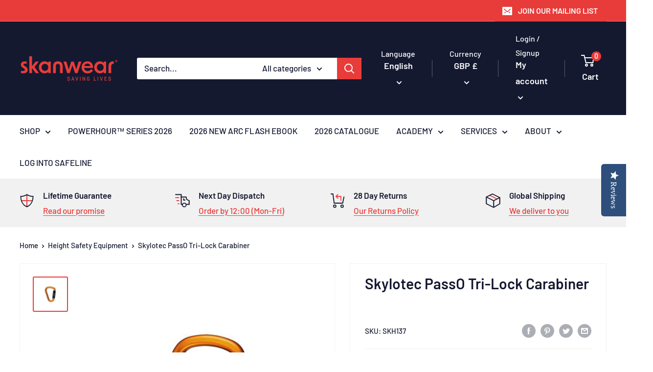

--- FILE ---
content_type: text/css
request_url: https://skanwear.com/cdn/shop/t/67/assets/custom-am.css?v=87940489669831611001718010664
body_size: -367
content:
.text-left{text-align:left!important}.blog-container,#shopify-section-blog-template-standard{padding-top:30px}.shopify-section__article{margin:0 auto}.article__image-wrapper.text-overlay{position:relative;padding:0;display:flex;align-items:center;min-height:450px}.article__image-wrapper.text-overlay .article__image{position:absolute;top:0;left:0;width:100%;height:100%}.article__image-wrapper.text-overlay .article__image img{width:100%;height:100%;object-fit:cover;object-position:center}.article__image-wrapper.text-overlay .article__image-info{z-index:99;background-color:#fff;padding:30px;margin:.5rem;width:100%}@media screen and (min-width: 641px){.article__image-wrapper.text-overlay .article__image-info{margin:0;margin-left:2rem;max-width:650px;width:75%}}.standard-info-block{padding:3.5rem 3rem;background-color:#f1f1f1;margin-bottom:2.5rem}.standard-info-block__info{color:var(--heading-color)}standard-info-block__info h3{font-weight:var(--text-font-bolder-weight)}.standard-info-block__image{margin-top:2.5rem}.standard-info-block .info-icon{max-width:200px;width:100%;margin:0 auto}.featured-collection--am-featured-posts .post-list .article-item__image-container{margin-bottom:1rem}.featured-collection--am-featured-posts .post-list .article-item__title{font-size:calc(var(--base-text-font-size) - (var(--default-text-font-size) - 14px))}.blog-container .team__block-item{max-width:400px;width:100%;margin:0 auto}
/*# sourceMappingURL=/cdn/shop/t/67/assets/custom-am.css.map?v=87940489669831611001718010664 */


--- FILE ---
content_type: text/javascript
request_url: https://skanwear.com/cdn/shop/t/67/assets/Youtube.js?v=164914517058761305011716302993
body_size: 2683
content:
(function(root,factory){if(typeof exports=="object"&&typeof module!="undefined"){var videojs=require("video.js");module.exports=factory(videojs.default||videojs)}else typeof define=="function"&&define.amd?define(["videojs"],function(videojs2){return root.Youtube=factory(videojs2)}):root.Youtube=factory(root.videojs)})(this,function(videojs){"use strict";var _isOnMobile=videojs.browser.IS_IOS||videojs.browser.IS_NATIVE_ANDROID,Tech=videojs.getTech("Tech"),Youtube=videojs.extend(Tech,{constructor:function(options,ready){Tech.call(this,options,ready),this.setPoster(options.poster),this.setSrc(this.options_.source,!0),this.setTimeout(function(){this.el_&&(this.el_.parentNode.className+=" vjs-youtube",_isOnMobile&&(this.el_.parentNode.className+=" vjs-youtube-mobile"),Youtube.isApiReady?this.initYTPlayer():Youtube.apiReadyQueue.push(this))}.bind(this))},dispose:function(){if(this.ytPlayer)this.ytPlayer.stopVideo&&this.ytPlayer.stopVideo(),this.ytPlayer.destroy&&this.ytPlayer.destroy();else{var index=Youtube.apiReadyQueue.indexOf(this);index!==-1&&Youtube.apiReadyQueue.splice(index,1)}this.ytPlayer=null,this.el_.parentNode.className=this.el_.parentNode.className.replace(" vjs-youtube","").replace(" vjs-youtube-mobile",""),this.el_.parentNode.removeChild(this.el_),Tech.prototype.dispose.call(this)},createEl:function(){var div=document.createElement("div");div.setAttribute("id",this.options_.techId),div.setAttribute("style","width:100%;height:100%;top:0;left:0;position:absolute"),div.setAttribute("class","vjs-tech");var divWrapper=document.createElement("div");if(divWrapper.appendChild(div),!_isOnMobile&&!this.options_.ytControls){var divBlocker=document.createElement("div");divBlocker.setAttribute("class","vjs-iframe-blocker"),divBlocker.setAttribute("style","position:absolute;top:0;left:0;width:100%;height:100%"),divBlocker.onclick=function(){this.pause()}.bind(this),divWrapper.appendChild(divBlocker)}return divWrapper},initYTPlayer:function(){var playerVars={controls:0,modestbranding:1,rel:0,showinfo:0,loop:this.options_.loop?1:0};if(typeof this.options_.autohide!="undefined"&&(playerVars.autohide=this.options_.autohide),typeof this.options_.cc_load_policy!="undefined"&&(playerVars.cc_load_policy=this.options_.cc_load_policy),typeof this.options_.ytControls!="undefined"&&(playerVars.controls=this.options_.ytControls),typeof this.options_.disablekb!="undefined"&&(playerVars.disablekb=this.options_.disablekb),typeof this.options_.color!="undefined"&&(playerVars.color=this.options_.color),playerVars.controls?typeof this.options_.fs!="undefined"&&(playerVars.fs=this.options_.fs):playerVars.fs=0,this.options_.source.src.indexOf("end=")!==-1){var srcEndTime=this.options_.source.src.match(/end=([0-9]*)/);this.options_.end=parseInt(srcEndTime[1])}if(typeof this.options_.end!="undefined"&&(playerVars.end=this.options_.end),typeof this.options_.hl!="undefined"?playerVars.hl=this.options_.hl:typeof this.options_.language!="undefined"&&(playerVars.hl=this.options_.language.substr(0,2)),typeof this.options_.iv_load_policy!="undefined"&&(playerVars.iv_load_policy=this.options_.iv_load_policy),typeof this.options_.list!="undefined"?playerVars.list=this.options_.list:this.url&&typeof this.url.listId!="undefined"&&(playerVars.list=this.url.listId),typeof this.options_.listType!="undefined"&&(playerVars.listType=this.options_.listType),typeof this.options_.modestbranding!="undefined"&&(playerVars.modestbranding=this.options_.modestbranding),typeof this.options_.playlist!="undefined"&&(playerVars.playlist=this.options_.playlist),typeof this.options_.playsinline!="undefined"&&(playerVars.playsinline=this.options_.playsinline),typeof this.options_.rel!="undefined"&&(playerVars.rel=this.options_.rel),typeof this.options_.showinfo!="undefined"&&(playerVars.showinfo=this.options_.showinfo),this.options_.source.src.indexOf("start=")!==-1){var srcStartTime=this.options_.source.src.match(/start=([0-9]*)/);this.options_.start=parseInt(srcStartTime[1])}if(typeof this.options_.start!="undefined"&&(playerVars.start=this.options_.start),typeof this.options_.theme!="undefined"&&(playerVars.theme=this.options_.theme),typeof this.options_.customVars!="undefined"){var customVars=this.options_.customVars;Object.keys(customVars).forEach(function(key){playerVars[key]=customVars[key]})}this.activeVideoId=this.url?this.url.videoId:null,this.activeList=playerVars.list;var playerConfig={videoId:this.activeVideoId,playerVars:playerVars,events:{onReady:this.onPlayerReady.bind(this),onPlaybackQualityChange:this.onPlayerPlaybackQualityChange.bind(this),onPlaybackRateChange:this.onPlayerPlaybackRateChange.bind(this),onStateChange:this.onPlayerStateChange.bind(this),onVolumeChange:this.onPlayerVolumeChange.bind(this),onError:this.onPlayerError.bind(this)}};typeof this.options_.enablePrivacyEnhancedMode!="undefined"&&this.options_.enablePrivacyEnhancedMode&&(playerConfig.host="https://www.youtube-nocookie.com"),this.ytPlayer=new YT.Player(this.options_.techId,playerConfig)},onPlayerReady:function(){this.options_.muted&&this.ytPlayer.mute();var playbackRates=this.ytPlayer.getAvailablePlaybackRates();playbackRates.length>1&&(this.featuresPlaybackRate=!0),this.playerReady_=!0,this.triggerReady(),this.playOnReady?this.play():this.cueOnReady&&(this.cueVideoById_(this.url.videoId),this.activeVideoId=this.url.videoId)},onPlayerPlaybackQualityChange:function(){},onPlayerPlaybackRateChange:function(){this.trigger("ratechange")},onPlayerStateChange:function(e){var state=e.data;if(!(state===this.lastState||this.errorNumber))switch(this.lastState=state,state){case-1:this.trigger("loadstart"),this.trigger("loadedmetadata"),this.trigger("durationchange"),this.trigger("ratechange");break;case YT.PlayerState.ENDED:this.trigger("ended");break;case YT.PlayerState.PLAYING:this.trigger("timeupdate"),this.trigger("durationchange"),this.trigger("playing"),this.trigger("play"),this.isSeeking&&this.onSeeked();break;case YT.PlayerState.PAUSED:this.trigger("canplay"),this.isSeeking?this.onSeeked():this.trigger("pause");break;case YT.PlayerState.BUFFERING:this.player_.trigger("timeupdate"),this.player_.trigger("waiting");break}},onPlayerVolumeChange:function(){this.trigger("volumechange")},onPlayerError:function(e){this.errorNumber=e.data,this.trigger("pause"),this.trigger("error")},error:function(){var code=1e3+this.errorNumber;switch(this.errorNumber){case 5:return{code:code,message:"Error while trying to play the video"};case 2:case 100:return{code:code,message:"Unable to find the video"};case 101:case 150:return{code:code,message:"Playback on other Websites has been disabled by the video owner."}}return{code:code,message:"YouTube unknown error ("+this.errorNumber+")"}},loadVideoById_:function(id){var options={videoId:id};this.options_.start&&(options.startSeconds=this.options_.start),this.options_.end&&(options.endSeconds=this.options_.end),this.ytPlayer.loadVideoById(options)},cueVideoById_:function(id){var options={videoId:id};this.options_.start&&(options.startSeconds=this.options_.start),this.options_.end&&(options.endSeconds=this.options_.end),this.ytPlayer.cueVideoById(options)},src:function(src){return src&&this.setSrc({src:src}),this.source},poster:function(){return _isOnMobile?null:this.poster_},setPoster:function(poster){this.poster_=poster},setSrc:function(source){!source||!source.src||(delete this.errorNumber,this.source=source,this.url=Youtube.parseUrl(source.src),this.options_.poster||this.url.videoId&&(this.poster_="https://img.youtube.com/vi/"+this.url.videoId+"/0.jpg",this.trigger("posterchange"),this.checkHighResPoster()),this.options_.autoplay&&!_isOnMobile?this.isReady_?this.play():this.playOnReady=!0:this.activeVideoId!==this.url.videoId&&(this.isReady_?(this.cueVideoById_(this.url.videoId),this.activeVideoId=this.url.videoId):this.cueOnReady=!0))},autoplay:function(){return this.options_.autoplay},setAutoplay:function(val){this.options_.autoplay=val},loop:function(){return this.options_.loop},setLoop:function(val){this.options_.loop=val},play:function(){!this.url||!this.url.videoId||(this.wasPausedBeforeSeek=!1,this.isReady_?(this.url.listId&&(this.activeList===this.url.listId?this.ytPlayer.playVideo():(this.ytPlayer.loadPlaylist(this.url.listId),this.activeList=this.url.listId)),this.activeVideoId===this.url.videoId?this.ytPlayer.playVideo():(this.loadVideoById_(this.url.videoId),this.activeVideoId=this.url.videoId)):(this.trigger("waiting"),this.playOnReady=!0))},pause:function(){this.ytPlayer&&this.ytPlayer.pauseVideo()},paused:function(){return this.ytPlayer?this.lastState!==YT.PlayerState.PLAYING&&this.lastState!==YT.PlayerState.BUFFERING:!0},currentTime:function(){return this.ytPlayer?this.ytPlayer.getCurrentTime():0},setCurrentTime:function(seconds){this.lastState===YT.PlayerState.PAUSED&&(this.timeBeforeSeek=this.currentTime()),this.isSeeking||(this.wasPausedBeforeSeek=this.paused()),this.ytPlayer.seekTo(seconds,!0),this.trigger("timeupdate"),this.trigger("seeking"),this.isSeeking=!0,this.lastState===YT.PlayerState.PAUSED&&this.timeBeforeSeek!==seconds&&(clearInterval(this.checkSeekedInPauseInterval),this.checkSeekedInPauseInterval=setInterval(function(){this.lastState!==YT.PlayerState.PAUSED||!this.isSeeking?clearInterval(this.checkSeekedInPauseInterval):this.currentTime()!==this.timeBeforeSeek&&(this.trigger("timeupdate"),this.onSeeked())}.bind(this),250))},seeking:function(){return this.isSeeking},seekable:function(){return this.ytPlayer?videojs.createTimeRange(0,this.ytPlayer.getDuration()):videojs.createTimeRange()},onSeeked:function(){clearInterval(this.checkSeekedInPauseInterval),this.isSeeking=!1,this.wasPausedBeforeSeek&&this.pause(),this.trigger("seeked")},playbackRate:function(){return this.ytPlayer?this.ytPlayer.getPlaybackRate():1},setPlaybackRate:function(suggestedRate){this.ytPlayer&&this.ytPlayer.setPlaybackRate(suggestedRate)},duration:function(){return this.ytPlayer?this.ytPlayer.getDuration():0},currentSrc:function(){return this.source&&this.source.src},ended:function(){return this.ytPlayer?this.lastState===YT.PlayerState.ENDED:!1},volume:function(){return this.ytPlayer?this.ytPlayer.getVolume()/100:1},setVolume:function(percentAsDecimal){this.ytPlayer&&this.ytPlayer.setVolume(percentAsDecimal*100)},muted:function(){return this.ytPlayer?this.ytPlayer.isMuted():!1},setMuted:function(mute){if(this.ytPlayer)this.muted(!0);else return;mute?this.ytPlayer.mute():this.ytPlayer.unMute(),this.setTimeout(function(){this.trigger("volumechange")},50)},buffered:function(){if(!this.ytPlayer||!this.ytPlayer.getVideoLoadedFraction)return videojs.createTimeRange();var bufferedEnd=this.ytPlayer.getVideoLoadedFraction()*this.ytPlayer.getDuration();return videojs.createTimeRange(0,bufferedEnd)},preload:function(){},load:function(){},reset:function(){},networkState:function(){if(!this.ytPlayer)return 0;switch(this.ytPlayer.getPlayerState()){case-1:return 0;case 3:return 2;default:return 1}},readyState:function(){if(!this.ytPlayer)return 0;switch(this.ytPlayer.getPlayerState()){case-1:return 0;case 5:return 1;case 3:return 2;default:return 4}},supportsFullScreen:function(){return document.fullscreenEnabled||document.webkitFullscreenEnabled||document.mozFullScreenEnabled||document.msFullscreenEnabled},checkHighResPoster:function(){var uri="https://img.youtube.com/vi/"+this.url.videoId+"/maxresdefault.jpg";try{var image=new Image;image.onload=function(){if("naturalHeight"in image){if(image.naturalHeight<=90||image.naturalWidth<=120)return}else if(image.height<=90||image.width<=120)return;this.poster_=uri,this.trigger("posterchange")}.bind(this),image.onerror=function(){},image.src=uri}catch(e){}}});Youtube.isSupported=function(){return!0},Youtube.canPlaySource=function(e){return Youtube.canPlayType(e.type)},Youtube.canPlayType=function(e){return e==="video/youtube"},Youtube.parseUrl=function(url){var result={videoId:null},regex=/^.*(youtu.be\/|v\/|u\/\w\/|embed\/|watch\?v=|\&v=)([^#\&\?]*).*/,match=url.match(regex);match&&match[2].length===11&&(result.videoId=match[2]);var regPlaylist=/[?&]list=([^#\&\?]+)/;return match=url.match(regPlaylist),match&&match[1]&&(result.listId=match[1]),result};function apiLoaded(){YT.ready(function(){Youtube.isApiReady=!0;for(var i=0;i<Youtube.apiReadyQueue.length;++i)Youtube.apiReadyQueue[i].initYTPlayer()})}function loadScript(src,callback){var loaded=!1,tag=document.createElement("script"),firstScriptTag=document.getElementsByTagName("script")[0];firstScriptTag&&(firstScriptTag.parentNode.insertBefore(tag,firstScriptTag),tag.onload=function(){loaded||(loaded=!0,callback())},tag.onreadystatechange=function(){!loaded&&(this.readyState==="complete"||this.readyState==="loaded")&&(loaded=!0,callback())},tag.src=src)}function injectCss(){var css=".vjs-youtube .vjs-iframe-blocker { display: none; }.vjs-youtube.vjs-user-inactive .vjs-iframe-blocker { display: block; }.vjs-youtube .vjs-poster { background-size: cover; }.vjs-youtube-mobile .vjs-big-play-button { display: none; }",head=document.head||document.getElementsByTagName("head")[0],style=document.createElement("style");style.type="text/css",style.styleSheet?style.styleSheet.cssText=css:style.appendChild(document.createTextNode(css)),head.appendChild(style)}Youtube.apiReadyQueue=[],typeof document!="undefined"&&(loadScript("https://www.youtube.com/iframe_api",apiLoaded),injectCss()),typeof videojs.registerTech!="undefined"?videojs.registerTech("Youtube",Youtube):videojs.registerComponent("Youtube",Youtube)});
//# sourceMappingURL=/cdn/shop/t/67/assets/Youtube.js.map?v=164914517058761305011716302993


--- FILE ---
content_type: text/javascript
request_url: https://skanwear.com/cdn/shop/t/67/assets/custom.js?v=114580741644533287431716302993
body_size: 392
content:
$(document).ready(function(){var allplayer=[];$("[data-aid]").each(function(){allplayer.push($(this).data("articevideoid"))}),ytPlayer(allplayer);function loadYTPlayer(playerInfoList){for(var i=0;i<playerInfoList.length;i++)var obj=playerInfoList[i],result=Object.entries(obj);onYouTubeIframeAPIReady(result)}function onYouTubeIframeAPIReady(result){for(var finalPlayer=new Array,j=0;j<result.length;j++){var curplayer=createPlayer(result[j][1]);finalPlayer[j]=curplayer}}function ytPlayer(allplayerid){for(var playerInfoList={},players=[],i=0;i<allplayerid.length;i++){var playerObj={},videoId=allplayerid[i],playerId="player_"+(i+1);playerObj.id=playerId,playerObj.height="100%",playerObj.width="100%",playerObj.videoId=videoId,playerInfoList[playerId]=playerObj}players.push(playerInfoList),loadYTPlayer(players)}var widthMobile=$(window).width();widthMobile<=768&&(console.log("MOBILE DETECTED"),$("body").css("overflow-x","hidden"))});function createPlayer(playerInfo){var playerno=playerInfo.id;window.YT.ready(function(){playerno=new YT.Player(playerInfo.id,{height:playerInfo.height,width:playerInfo.width,videoId:playerInfo.videoId,onStateChange:onPlayerStateChange})});var done=!1;function onPlayerStateChange(event){event.data==YT.PlayerState.PLAYING&&!done&&(setTimeout(stopVideo,6e3),done=!0)}function stopVideo(){playerno.stopVideo()}$(document).on("click",".play_btn",function(){var artice_ID=$(this).data("aid"),coverImageHeight=$(".youtube_banner_"+artice_ID).innerHeight(),count=$(this).data("count");$(".video-overly-image").hide(),$(".youtube_banner_"+artice_ID).hide(),$(".play_btn_for_"+artice_ID).hide();var divis='<div id="player_'+count+'"></div>',player_o=playerno.o.outerHTML;console.log(player_o,divis);var canPlay=player_o.localeCompare(divis);canPlay==0&&playerno.playVideo()})}document.addEventListener("DOMContentLoaded",function(){var target=document.querySelector("body"),observer=new MutationObserver(function(mutations){mutations.forEach(function(mutation){if(mutation.type=="childList"&&document.querySelector(".easytabs-container")){observer.disconnect();let easyPdfTab=document.querySelector(".easytabs-container .easytabs-content-item[data-et-handle=tabs-strata-wash-care] .easytabs-accordion-item");easyPdfTab&&easyPdfTab.addEventListener("click",function(){window.open("https://cdn.shopify.com/s/files/1/1822/8987/files/Strata_Washing_Instructions_V2_040324.pdf?v=1709626933","_blank")})}})}),config={attributes:!0,childList:!0,characterData:!0};observer.observe(target,config)});
//# sourceMappingURL=/cdn/shop/t/67/assets/custom.js.map?v=114580741644533287431716302993


--- FILE ---
content_type: text/javascript; charset=utf-8
request_url: https://skanwear.com/products/passo-tri-lock-karabiner.js
body_size: 755
content:
{"id":10243998414,"title":"Skylotec PassO Tri-Lock Carabiner","handle":"passo-tri-lock-karabiner","description":"\u003ch3\u003eProduct Description\u003c\/h3\u003e\n\u003cp\u003eThe passO Tri comes in SKYLOTEC design with smooth - Trilock closure for maximum security HMS carabiner area.\u003c\/p\u003e\n\u003cul\u003e\n\u003cli\u003eCan be used in accordance mountain sports and industrial standard\u003c\/li\u003e\n\u003cli\u003eStandard: EN 12275-H:1998, EN 362-B:2004 \u003c\/li\u003e\n\u003cli\u003eInternat. standard: UIAA 121 \u003c\/li\u003e\n\u003c\/ul\u003e\n\u003ch3 class=\"title\"\u003eTechnical Specification\u003cstrong\u003e\u003cbr\u003e\u003c\/strong\u003e\n\u003c\/h3\u003e\n\u003cp\u003e\u003cstrong\u003eStandards\u003c\/strong\u003e\u003c\/p\u003e\n\u003cul\u003e\n\u003cli\u003eEN 12275-H:1998\u003c\/li\u003e\n\u003cli\u003eEN 362-B:2004\u003c\/li\u003e\n\u003cli\u003eUIAA 121\u003c\/li\u003e\n\u003c\/ul\u003e","published_at":"2017-04-03T16:54:00+01:00","created_at":"2017-04-03T16:54:54+01:00","vendor":"skanwear-store","type":"","tags":["364","Carabiners \u0026 Hardware","Certification Standards_EN 12275 Connector \"FROG” type","Certification Standards_EN 362 Connector “FROG” type","Colour_Orange","Height Safety","Product Type_Carabiner"],"price":2243,"price_min":2243,"price_max":2243,"available":true,"price_varies":false,"compare_at_price":null,"compare_at_price_min":0,"compare_at_price_max":0,"compare_at_price_varies":false,"variants":[{"id":45426419433698,"title":"One Size \/ Gold","option1":"One Size","option2":"Gold","option3":null,"sku":"SKH137","requires_shipping":true,"taxable":true,"featured_image":{"id":3829528821823,"product_id":10243998414,"position":1,"created_at":"2018-08-06T12:11:16+01:00","updated_at":"2019-12-09T02:24:04+00:00","alt":"Skylotec PassO Tri-Lock Karabiner - Skanwear®","width":600,"height":600,"src":"https:\/\/cdn.shopify.com\/s\/files\/1\/1822\/8987\/products\/Skylotec-PassO-Tri-Lock-Karabiner.jpg?v=1575858244","variant_ids":[45426419433698]},"available":true,"name":"Skylotec PassO Tri-Lock Carabiner - One Size \/ Gold","public_title":"One Size \/ Gold","options":["One Size","Gold"],"price":2243,"weight":0,"compare_at_price":null,"inventory_management":"shopify","barcode":"4030281285946","featured_media":{"alt":"Skylotec PassO Tri-Lock Karabiner - Skanwear®","id":3160754946111,"position":1,"preview_image":{"aspect_ratio":1.0,"height":600,"width":600,"src":"https:\/\/cdn.shopify.com\/s\/files\/1\/1822\/8987\/products\/Skylotec-PassO-Tri-Lock-Karabiner.jpg?v=1575858244"}},"requires_selling_plan":false,"selling_plan_allocations":[]}],"images":["\/\/cdn.shopify.com\/s\/files\/1\/1822\/8987\/products\/Skylotec-PassO-Tri-Lock-Karabiner.jpg?v=1575858244"],"featured_image":"\/\/cdn.shopify.com\/s\/files\/1\/1822\/8987\/products\/Skylotec-PassO-Tri-Lock-Karabiner.jpg?v=1575858244","options":[{"name":"Size","position":1,"values":["One Size"]},{"name":"Color","position":2,"values":["Gold"]}],"url":"\/products\/passo-tri-lock-karabiner","media":[{"alt":"Skylotec PassO Tri-Lock Karabiner - Skanwear®","id":3160754946111,"position":1,"preview_image":{"aspect_ratio":1.0,"height":600,"width":600,"src":"https:\/\/cdn.shopify.com\/s\/files\/1\/1822\/8987\/products\/Skylotec-PassO-Tri-Lock-Karabiner.jpg?v=1575858244"},"aspect_ratio":1.0,"height":600,"media_type":"image","src":"https:\/\/cdn.shopify.com\/s\/files\/1\/1822\/8987\/products\/Skylotec-PassO-Tri-Lock-Karabiner.jpg?v=1575858244","width":600}],"requires_selling_plan":false,"selling_plan_groups":[]}